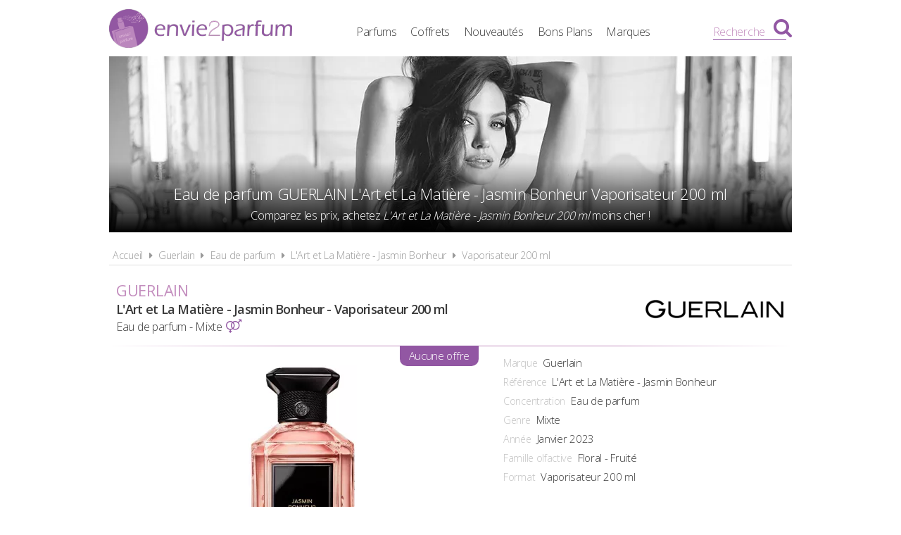

--- FILE ---
content_type: text/html; charset=UTF-8
request_url: https://www.envie2parfum.fr/guerlain/eau-de-parfum/l-art-la-matiere-jasmin-bonheur-200-ml/10255
body_size: 4464
content:
<!DOCTYPE html> 
<html lang="fr" xmlns:og="http://ogp.me/ns#">
    <head>
        <meta http-equiv="Content-Type" content="text/html; charset=utf-8" /> 
        <title>L'Art et La Matière - Jasmin Bonheur 200 ml Eau de parfum Guerlain pas cher</title>
        <meta name="description" content="Comparez les prix du parfum Guerlain L'Art et La Matière - Jasmin Bonheur 200 ml et trouvez où l'acheter au meilleur prix, avec Envie2Parfum.fr le compara..." /> 
         
        <meta name="robots" content="noodp" /> 
        <meta property="og:title" content="L'Art et La Matière - Jasmin Bonheur 200 ml Eau de parfum Guerlain pas cher" /> 
        <meta property="og:description" content="Comparez les prix du parfum Guerlain L'Art et La Matière - Jasmin Bonheur 200 ml et trouvez où l'acheter au meilleur prix, avec Envie2Parfum.fr le comparateur de prix 100% Parfums" /> 
        <meta property="og:type" content="article" /> 
         
        <meta property="og:url" content="https://www.envie2parfum.fr/guerlain/eau-de-parfum/l-art-la-matiere-jasmin-bonheur-200-ml/10255" />
        <meta property="og:locale" content="fr_FR" />
        <meta property="og:site_name" content="Envie2Parfum.fr" />
        <meta name="viewport" content="width=device-width, initial-scale=1, minimum-scale=1, maximum-scale=5" />
        <link rel="canonical" href="https://www.envie2parfum.fr/guerlain/eau-de-parfum/l-art-la-matiere-jasmin-bonheur-200-ml/10255">                <link href="/img/favicon.png" type="image/x-icon" rel="icon"/><link href="/img/favicon.png" type="image/x-icon" rel="shortcut icon"/>        <link rel="preconnect" href="https://fonts.googleapis.com">
        <link rel="preconnect" href="https://fonts.gstatic.com" crossorigin>
        <link href="https://fonts.googleapis.com/css2?family=Open+Sans:wght@300;400;600&display=swap" rel="stylesheet preload" as="style">
        <link href="/css/site.css?1727895201" rel="stylesheet preload" type="text/css" as="style"/>
        <link href="/css/vendors.css?1717951714" rel="stylesheet" type="text/css" defer/>
        <link media="screen and (min-width: 768px)" href="/css/responsive.css?1727895201" rel="stylesheet preload" type="text/css" as="style" defer/>
        <link rel="alternate" type="application/rss+xml" title="RSS" href="https://www.envie2parfum.fr/rss/actualites.rss" />
                    </head>
    <body data-wr="/">
        <header class="header">
	<div class="wrapper">
		<a href="/" class="header-logo" title="Envie2Parfum.fr, Comparateur de prix 100% Parfums">Envie2Parfum.fr</a>		<ul class="header-menu">
            <li><a href="/tous-les-parfums" title="Tous les parfums">Parfums</a></li>
            <li><a href="/tous-les-coffrets" title="Tous les coffrets parfum">Coffrets</a></li>
			<li><a href="/tous-les-parfums/nouveautes" title="Les nouveaux parfums">Nouveautés</a></li>
			<li><a href="/promotions-et-bons-plans-parfums-beaute" title="Promotions &amp; Bons Plans Parfums">Bons Plans</a></li>
			<li><a href="/marques-parfums" title="Les marques de parfum">Marques</a></li>
		</ul>
		<i class="fa fa-bars header-menu-icon"></i>
		<div class="header-menu-mask"></div>
		<div class="header-search">
			<div class="wrapper">
			<form action="/recherche/go" novalidate="novalidate" id="searchForm" method="post" accept-charset="utf-8"><div style="display:none;"><input type="hidden" name="_method" value="POST"/></div>			<input name="data[Recherche][recherche]" class="hs-field" placeholder="Rechercher une marque, un parfum..." type="text" id="RechercheRecherche"/>			<button class="hs-btn" aria-label="Rechercher" type="submit"><i class="fa fa-search"></i></button>			</form>		
			</div>
			<div class="header-search-mask"></div>
		</div>
		<span class="header-search-txt">Recherche</span>
		<i class="fa fa-search header-search-icon"></i>
	</div>
</header>        <div class="container"><div >

			<span itemprop="name" class="hid">GUERLAIN L'Art et La Matière - Jasmin Bonheur 200 ml</span>
	<span itemprop="description" class="hid">Eau de parfum GUERLAIN L'Art et La Matière - Jasmin Bonheur 200 ml</span>

	<div class="wrapper">
		<div class="bans">
			<img src="/img/marques/thumbs/guerlain-banniere_970x250.jpg"  width="970" height="250" class="bw" alt="Eau de parfum Guerlain L'Art et La Matière - Jasmin Bonheur 200 ml pas chère" >			<h1 class="bans-titre"><span>Eau de parfum GUERLAIN L'Art et La Matière - Jasmin Bonheur Vaporisateur 200 ml</span></h1>
			<h2 class="bans-stitre">Comparez les prix, achetez <strong>L'Art et La Matière - Jasmin Bonheur 200 ml</strong> moins cher !</h2>
			<div class="bans-mask"></div>
		</div>
		<nav class="fil">
			<ul itemscope itemtype="http://schema.org/BreadcrumbList">
				<li><a href="/" title="Envie2Parfum.fr, comparateur de prix 100% parfums">Accueil</a></li>
				<li class="sep"><i class="fa fa-caret-right"></i></li>
				<li itemscope itemprop="itemListElement" itemtype="http://schema.org/ListItem">
										<a href="/guerlain" id="/guerlain" itemid="guerlain" title="La marque de parfum Guerlain" itemscope itemtype="http://schema.org/Thing" itemprop="item"><span itemprop="name">Guerlain</span></a>
					<meta itemprop="position" content="1" />
				</li>
				<li class="sep"><i class="fa fa-caret-right"></i></li>
				<li itemscope itemprop="itemListElement" itemtype="http://schema.org/ListItem">
										<a href="/guerlain/eau-de-parfum" id="/guerlain/eau-de-parfum" itemid="guerlain-eau-de-parfum" title="Eaux de parfum Guerlain" itemscope itemtype="http://schema.org/Thing" itemprop="item"><span itemprop="name">Eau de parfum</span></a>
					<meta itemprop="position" content="2" />
				</li>
				<li class="sep"><i class="fa fa-caret-right"></i></li>
				<li itemscope itemprop="itemListElement" itemtype="http://schema.org/ListItem">
										<a href="/guerlain/eau-de-parfum/l-art-et-la-matiere-jasmin-bonheur" id="/guerlain/eau-de-parfum/l-art-et-la-matiere-jasmin-bonheur" itemid="guerlain-eau-de-parfum-l-art-et-la-matiere-jasmin-bonheur" title="Eaux de parfum Guerlain L'Art et La Matière - Jasmin Bonheur" itemscope itemtype="http://schema.org/Thing" itemprop="item"><span itemprop="name">L'Art et La Matière - Jasmin Bonheur</span></a>
					<meta itemprop="position" content="2" />
				</li>
				<li class="sep"><i class="fa fa-caret-right"></i></li>
				<li itemscope itemprop="itemListElement" itemtype="http://schema.org/ListItem">
										<a href="/guerlain/eau-de-parfum/l-art-la-matiere-jasmin-bonheur-200-ml/10255" id="/guerlain/eau-de-parfum/l-art-la-matiere-jasmin-bonheur-200-ml/10255" itemid="p10255" title="Eaux de parfum Guerlain L'Art et La Matière - Jasmin Bonheur 200 ml" itemscope itemtype="http://schema.org/Thing" itemprop="item"><span itemprop="name">Vaporisateur 200 ml</span></a>
					<meta itemprop="position" content="3" />
				</li>
			</ul>
		</nav>

		
		<div class="prodf-header">
			<a href="/guerlain" class="prodf-logo">
				<img src="/img/marques/thumbs/guerlain-logo_0x80.png"  width="546" height="80" alt="logo Guerlain" >			</a>
			<h2 class="prodf-libelle">
				<strong>Guerlain</strong> <span>L'Art et La Matière - Jasmin Bonheur - Vaporisateur 200 ml</span>
				<em>Eau de parfum - Mixte <i class="fa fa-venus-mars"></i></em>
			</h2>
		</div>

		<div class="prodf">
			<span class="hid" itemprop="url">https://www.envie2parfum.fr/guerlain/eau-de-parfum/l-art-la-matiere-jasmin-bonheur-200-ml/10255</span>						
			<div class="prodf-img">
								<img src="/img/parfums/thumbs/guerlain-200-ml-1673432030_0x350.jpg"  width="154" height="350" alt="Eau de parfum Guerlain L'Art et La Matière - Jasmin Bonheur 200 ml" itemprop="image" >			</div>

			<div class="prodf-prix" itemprop="offers" itemscope itemtype="http://schema.org/AggregateOffer">
				<meta itemprop="priceCurrency" content="EUR" />
									<span class="px">Aucune offre</span>
							</div>

			<div class="prodf-data">
				<ul class="prodf-infos">
					<li><label>Marque</label><span itemprop="brand" itemtype="https://schema.org/Brand" itemscope>Guerlain<meta itemprop="name" content="Guerlain" /></span></li>
					<li><label>Référence</label><span itemprop="model">L'Art et La Matière - Jasmin Bonheur</span></li>
					<li><label>Concentration</label><span itemprop="category">Eau de parfum</span></li>
					<li><label>Genre</label><span>Mixte</span></li>
					<li><label>Année</label><span itemprop="releaseDate">Janvier 2023</span></li>					<li><label>Famille olfactive</label>Floral - Fruité</li>					<li><label>Format</label><span>Vaporisateur 200 ml</span></li>
				</ul>

				<ul class="prodf-actions">
					<li class="prodf-action-alerte tip" data-popup="alerte-popup" tip-content="Le parfum <strong>L'Art et La Matière - Jasmin Bonheur</strong> est <strong>trop cher</strong> ? Soyez informé de la <strong>baisse de prix</strong> en créant une alerte" title="Soyez informé de la baisse de prix du parfum en créant une alerte"><i class="fa fa-bell fa-fw"></i><span>Parfum trop cher ?</span><span>Soyez informé de la baisse du prix de ce parfum Guerlain !</span></li>	
				</ul>
				    <div class="alerte-popup to-popup">
	<p class="popup-titre">Créer une alerte prix</p>
	<p class="popup-stitre">Soyez immédiatement informé de la baisse de prix du produit</p>
            <div class="notif notif-info"><p><strong>GUERLAIN L'Art et La Matière - Jasmin Bonheur Eau de parfum - Vaporisateur 200 ml</strong><br>Le meilleur prix est actuellement de <strong>-</strong></p></div>
    	<div class="popup-content">
		<form action="/alertes/creer" id="formAlerte" class="popup-form" autocomplete="off" method="post" accept-charset="utf-8"><div style="display:none;"><input type="hidden" name="_method" value="POST"/></div>        <input type="hidden" name="data[Alerte][produit_id]" value="10255" id="AlerteProduitId"/>        <input type="hidden" name="data[Alerte][coffret_id]" value="0" id="AlerteCoffretId"/>		<div class="popup-form-result"></div>
		<div class="popup-form-fields">
			<div class="input text required"><i class="fa fa-euro fa-fw" title="A partir de quel prix souhaitez-vous être alerté ?"></i><input name="data[Alerte][prix]" placeholder="A partir de quel prix souhaitez-vous être alerté ?" type="text" id="AlertePrix" required="required"/></div>			<div class="input email required"><i class="fa fa-envelope fa-fw" title="Veuillez indiquer votre adresse email"></i><input name="data[Alerte][email]" placeholder="Veuillez saisir votre adresse email" maxlength="255" type="email" id="AlerteEmail" required="required"/></div>			<div class="submit"><input type="submit" value="Créer une alerte"/></div>	
		</div>
		</form>	
	</div>
</div>				<a href="#" class="prodf-btn-px off">Comparer les prix</a>			</div>
		</div>

		<div class="sec sec-white prodf-comp">
			<h3 class="prodf-titre">Comparateur de prix <span>GUERLAIN L'Art et La Matière - Jasmin Bonheur 200 ml</span></h3>
							<div class="tac">
					<div class="notif notif-info"><i class="fa fa-info-circle"></i> &nbsp;Nous ne disposons d'aucune offre car ce produit n'est <u>actuellement plus vendu par nos marchands partenaires</u></div>
					<br>
				</div>
					</div>

					<div class="sec tac">
				<div class="prodf-stitre"><strong>GUERLAIN L'Art et La Matière - Jasmin Bonheur</strong> existe aussi en :</div>
				<div class="prodf-decs">
																						
																		
						<a href="/guerlain/eau-de-parfum/l-art-la-matiere-jasmin-bonheur-100-ml/10254" class="prodf-dec " title="Eau de parfum Guerlain L'Art et La Matière - Jasmin Bonheur - Vaporisateur 100 ml pas cher">
														<span class="prodf-dec-img"><img src="/img/site/pixel.png"  width="46" height="100" class="img-off" alt="Eau de parfum Guerlain L'Art et La Matière - Jasmin Bonheur - Vaporisateur 100 ml pas chères" data-src="parfums/thumbs/guerlain-100-ml-1673432016_0x100.jpg" ></span>
							<span class="prodf-dec-lib">Vapo. <strong>100 ml</strong></span>
							<span class="prodf-dec-pri no-pri"><span>aucune<br>offre</span></span>						</a>
																	
																		
						<a href="/guerlain/eau-de-parfum/l-art-la-matiere-jasmin-bonheur-200-ml/10255" class="prodf-dec on" title="Eau de parfum Guerlain L'Art et La Matière - Jasmin Bonheur - Vaporisateur 200 ml pas cher">
														<span class="prodf-dec-img"><img src="/img/site/pixel.png"  width="44" height="100" class="img-off" alt="Eau de parfum Guerlain L'Art et La Matière - Jasmin Bonheur - Vaporisateur 200 ml pas chères" data-src="parfums/thumbs/guerlain-200-ml-1673432030_0x100.jpg" ></span>
							<span class="prodf-dec-lib">Vapo. <strong>200 ml</strong></span>
							<span class="prodf-dec-pri no-pri"><span>aucune<br>offre</span></span>						</a>
									</div>
			</div>
		
		
		
		<div class="content tac">
		<a href="/guerlain/eau-de-parfum/l-art-et-la-matiere-jasmin-bonheur" title="L&#039;Art et La Matière - Jasmin Bonheur Eau de parfum Guerlain" class="btn btn-gris">En savoir plus sur L&#039;Art et La Matière - Jasmin Bonheur de Guerlain</a>		</div>	
		
		

		
					<div class="prodf-titre">
				Autres Eaux de parfum <span>GUERLAIN Mixte</span>
			</div>

			<div class="prodf-autres">
																			<a href="/guerlain/eau-de-parfum/santal-royal-125-ml/942" title="Eaux de parfum Guerlain Absolu d'Orient - Santal Royal aux meilleurs prix" class="mark-mod">
						<span class="mark-mod-img"><img src="/img/site/pixel.png"  width="44" height="100" class="img-off" alt="Eaux de parfum Guerlain Absolu d'Orient - Santal Royal pas chers" data-src="parfums/thumbs/guerlain-absolu-d-orient-santal-royal-1568291993_0x100.jpg" ></span>
						<span class="mark-mod-mar">Guerlain</span>
						<span class="mark-mod-lib">Absolu d'Orient - Santal Royal</span>
						<span class="mark-mod-typ">Eau de parfum Mixte (2014)</span>
						<span class="mark-mod-px">à partir de <span>152<sup>&euro; 95</sup></span></span>
						<span class="mark-mod-gen"><i class="fa fa-venus-mars" title="Eau de parfum Mixte"></i></span>
					</a>
																			<a href="/guerlain/eau-de-parfum/absolu-d-orient-encens-mythique-125-ml/943" title="Eaux de parfum Guerlain Absolu d'Orient - Encens Mythique aux meilleurs prix" class="mark-mod">
						<span class="mark-mod-img"><img src="/img/site/pixel.png"  width="45" height="100" class="img-off" alt="Eaux de parfum Guerlain Absolu d'Orient - Encens Mythique pas chers" data-src="parfums/thumbs/guerlain-absolu-d-orient-encens-mythique-1568292458_0x100.jpg" ></span>
						<span class="mark-mod-mar">Guerlain</span>
						<span class="mark-mod-lib">Absolu d'Orient - Encens Mythique</span>
						<span class="mark-mod-typ">Eau de parfum Mixte (2019)</span>
						<span class="mark-mod-px">à partir de <span>163<sup>&euro; 99</sup></span></span>
						<span class="mark-mod-gen"><i class="fa fa-venus-mars" title="Eau de parfum Mixte"></i></span>
					</a>
																			<a href="/guerlain/eau-de-parfum/absolus-allegoria-rose-amira-2024-125-ml/13988" title="Eaux de parfum Guerlain Absolus Allegoria - Rose Amira aux meilleurs prix" class="mark-mod">
						<span class="mark-mod-img"><img src="/img/site/pixel.png"  width="47" height="100" class="img-off" alt="Eaux de parfum Guerlain Absolus Allegoria - Rose Amira pas chers" data-src="parfums/thumbs/guerlain-absolus-allegoria-rose-amira-1726692307_0x100.jpg" ></span>
						<span class="mark-mod-mar">Guerlain</span>
						<span class="mark-mod-lib">Absolus Allegoria - Rose Amira</span>
						<span class="mark-mod-typ">Eau de parfum Mixte (2024)</span>
						<span class="mark-mod-px">à partir de <span>120<sup>&euro; 00</sup></span></span>
						<span class="mark-mod-gen"><i class="fa fa-venus-mars" title="Eau de parfum Mixte"></i></span>
					</a>
																			<a href="/guerlain/eau-de-parfum/cuir-intense-125-ml/941" title="Eaux de parfum Guerlain Absolu d'Orient - Cuir Intense aux meilleurs prix" class="mark-mod">
						<span class="mark-mod-img"><img src="/img/site/pixel.png"  width="45" height="100" class="img-off" alt="Eaux de parfum Guerlain Absolu d'Orient - Cuir Intense pas chers" data-src="parfums/thumbs/guerlain-cuir-intense-1568282257_0x100.jpg" ></span>
						<span class="mark-mod-mar">Guerlain</span>
						<span class="mark-mod-lib">Absolu d'Orient - Cuir Intense</span>
						<span class="mark-mod-typ">Eau de parfum Mixte (2019)</span>
						<span class="mark-mod-px">à partir de <span>149<sup>&euro; 95</sup></span></span>
						<span class="mark-mod-gen"><i class="fa fa-venus-mars" title="Eau de parfum Mixte"></i></span>
					</a>
																			<a href="/guerlain/eau-de-parfum/absolu-d-orient-musc-noble-125-ml/945" title="Eaux de parfum Guerlain Absolu d'Orient - Musc Noble aux meilleurs prix" class="mark-mod">
						<span class="mark-mod-img"><img src="/img/site/pixel.png"  width="45" height="100" class="img-off" alt="Eaux de parfum Guerlain Absolu d'Orient - Musc Noble pas chers" data-src="parfums/thumbs/guerlain-absolu-d-orient-musc-noble-1568292937_0x100.jpg" ></span>
						<span class="mark-mod-mar">Guerlain</span>
						<span class="mark-mod-lib">Absolu d'Orient - Musc Noble</span>
						<span class="mark-mod-typ">Eau de parfum Mixte (2018)</span>
						<span class="mark-mod-px">à partir de <span>150<sup>&euro; 99</sup></span></span>
						<span class="mark-mod-gen"><i class="fa fa-venus-mars" title="Eau de parfum Mixte"></i></span>
					</a>
								<a href="/guerlain/eau-de-parfum" title="Toutes les eaux de parfum Guerlain aux meilleurs prix" class="mark-mod mark-mod-all">
					<span><img src="/img/site/pixel.png"  width="40" height="50" class="img-off" alt="Toutes les eaux de parfum Guerlain aux meilleurs prix" data-src="site/thumbs/picto-e2p_0x50.png" ></span>
					<span>Toutes les eaux de parfum <strong>Guerlain</strong></span>
				</a>
			</div>
		
		<div class="clear"></div>
	</div>
</div></div>
                <footer class="footer">
	<div class="wrapper">
		<ul class="footer-menu">
			<li><a href="/actualites" title="Les actualités des parfums">Actualités</a></li>
									<li><a href="https://www.envie2parfum.fr/pages/envie2parfum-comparateur-de-prix-parfums/1" title="Envie2Parfum.fr, comparateur de prix 100% parfums">A propos</a></li>
									<li><a href="https://www.envie2parfum.fr/pages/conditions-generales-d-utilisation/2" title="Conditions d&#039;utilisation">Conditions d&#039;utilisation</a></li>
									<li><a href="https://www.envie2parfum.fr/pages/notre-politique-relative-aux-cookies/5" title="Cookies">Cookies</a></li>
									<li><a href="https://www.envie2parfum.fr/plan-du-site" title="Plan du site">Plan du site</a></li>
									<li><a href="https://www.envie2parfum.fr/pages/nous-contacter/4" title="Contact">Contact</a></li>
					</ul>
		<div class="footer-txt">
			<p><i class="fa fa-quote-right"></i>En quelques mots</p>
			<p>Envie2Parfum.fr est un comparateur de prix<br>dédié aux parfums et aux eaux de toilette.<br>Profitez des meilleurs prix du moment.<br>Achetez vos parfums moins chers.</p>
		</div>
		<div class="footer-stats">
						<p><i class="fa fa-pie-chart"></i>Quelques chiffres</p>
			<ul>
				<li><strong>177</strong> visiteurs ces 30 dernières minutes</li>
				<li><strong>48</strong> marchands partenaires</li>
				<li><strong>17116</strong> parfums et eaux de toilette</li>
				<li><strong>48759</strong> prix référencés</li>
			</ul>
		</div>
		<div class="footer-social">
			<p>Suivez-nous !</p>
			<ul>
				<li><a href="https://www.facebook.com/envie2parfum/" target="_blank" rel="noopener" title="Envie2Parfum.fr sur Facebook" rel="noreferrer"><i class="fa fa-facebook-square"></i></a></li>
				<li><a href="https://www.instagram.com/envie2parfum.fr" target="_blank" rel="noopener" title="Envie2Parfum.fr sur Instagram" rel="noreferrer"><i class="fa fa-instagram"></i></a></li>
				<li><a href="https://www.pinterest.fr/envie2parfum/" target="_blank" rel="noopener" title="Envie2Parfum.fr sur Pinterest" rel="noreferrer"><i class="fa fa-pinterest-square"></i></a></li>
				<li><a href="https://www.youtube.com/channel/UC9U3q6zPvdIvVGZUayTnCcw" target="_blank" rel="noopener" title="Envie2Parfum.fr sur YouTube" rel="noreferrer"><i class="fa fa-youtube-play"></i></a></li>
				<li><a href="https://twitter.com/envie2parfum" target="_blank" rel="noopener" title="Envie2Parfum.fr sur Twitter"><i class="fa fa-twitter-square" rel="noreferrer"></i></a></li>
			</ul>
		</div>
		<div class="footer-leg">©2026 Envie2Parfum.fr. Tous droits réservés.</div>	
	</div>
</footer>                <script src="/js/site.min.js?1718873055" defer></script>
    </body>
</html>